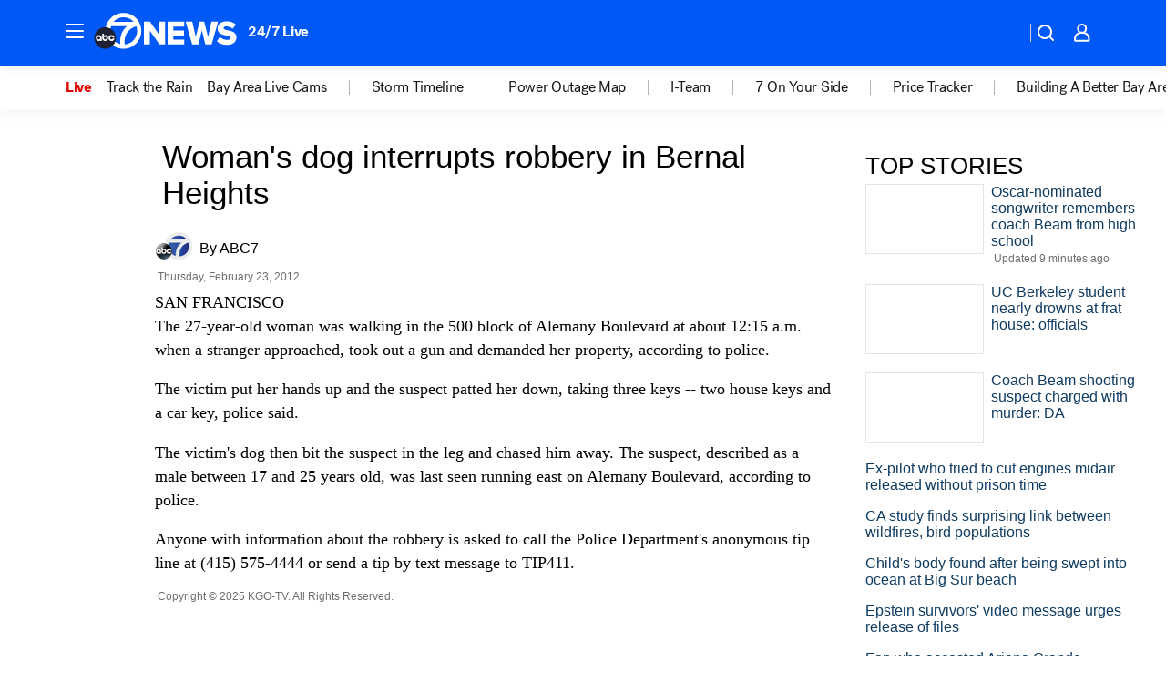

--- FILE ---
content_type: application/javascript
request_url: https://prod.gatekeeper.us-abc.symphony.edgedatg.go.com/vp2/ws/utils/2021/geo/video/geolocation/203/001/gt/-1.jsonp
body_size: 1074
content:
{"ver":"2021","device":"001","brand":"203","xmlns":"https://abc.go.com/vp2/ws/xmlns","user":{"allowed":true,"ip":"3.12.147.85","proxy":"hosting","bandwidth":"broadband","zipcode":"43230","city":"columbus","state":"oh","country":"usa","isp":"amazon technologies inc.","distributionChannel":"2","org":"amazon technologies inc.","useragent":"Mozilla/5.0 (Macintosh; Intel Mac OS X 10_15_7) AppleWebKit/537.36 (KHTML, like Gecko) Chrome/131.0.0.0 Safari/537.36; ClaudeBot/1.0; +claudebot@anthropic.com)","time":"Tue, 18 Nov 2025 01:35:47 -0500","xff":{"ip":"3.12.147.85, 18.68.21.69, 172.18.41.33"},"id":"CE50D7AA-3AF2-4DAE-B3CC-2240B3F46CAB"},"affiliates":{"affiliate":[{"name":"WSYX","logo":"https://cdn1.edgedatg.com/aws/v2/abc/Live/video/13877091/1ba6f58005365daed202fccf8ab4df07/284x160-Q75_1ba6f58005365daed202fccf8ab4df07.png","dma":"COLUMBUS, OH","rank":"34","id":"WSYX","event":{"url":{"callback":"event_flat_file","value":"https://liveeventsfeed.abc.go.com/wsyx.json"},"refresh":{"unit":"second","value":"300"}}}],"count":1},"server":{"time":"Tue, 18 Nov 2025 06:35:47 +0000"}}